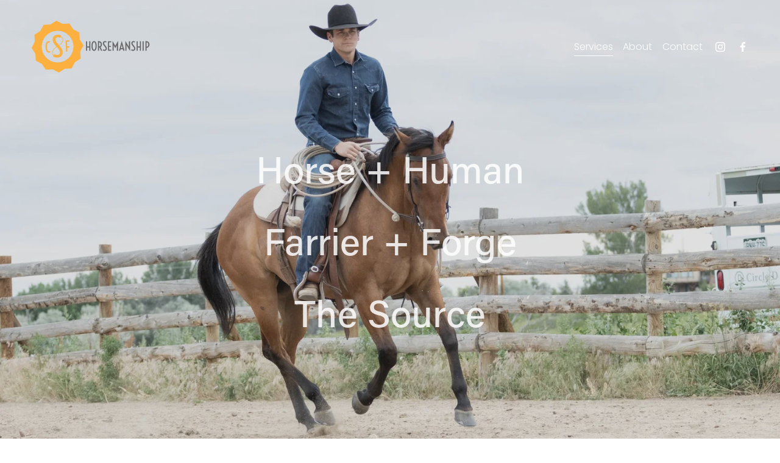

--- FILE ---
content_type: application/javascript; charset=UTF-8
request_url: https://static1.squarespace.com/static/vta/5c5a519771c10ba3470d8101/scripts/portfolio-hover.a2e5d5187a59c32c5245.js
body_size: 5606
content:
"use strict";(globalThis.webpackChunknew_bedford_framework=globalThis.webpackChunknew_bedford_framework||[]).push([[660],{10520:(t,e,i)=>{i.r(e),i.d(e,{PortfolioHover:()=>E,default:()=>O});var s=i(68651),o=i(68900),r=i(15146),n=i(68444),a=i.n(n),h=i(63285),l=i(67373);const m=t=>t.match(/[A-Z]{2,}(?=[A-Z][a-z0-9]*|\b)|[A-Z]?[a-z0-9]*|[A-Z]|[0-9]+/g).filter(Boolean).map(t=>t.toLowerCase()).join("-");var d=i(75396),u=i(22902);function c(t,e,i){var s;return(e="symbol"==typeof(s=function(t,e){if("object"!=typeof t||!t)return t;var i=t[Symbol.toPrimitive];if(void 0!==i){var s=i.call(t,e||"default");if("object"!=typeof s)return s;throw new TypeError("@@toPrimitive must return a primitive value.")}return("string"===e?String:Number)(t)}(e,"string"))?s:s+"")in t?Object.defineProperty(t,e,{value:i,enumerable:!0,configurable:!0,writable:!0}):t[e]=i,t}class g extends l.A{constructor(t,e){var i;super(e),i=this,c(this,"onResize",()=>{}),c(this,"setImage",function(t){let e=arguments.length>1&&void 0!==arguments[1]&&arguments[1];const s=Date.now()-i.last,o=s>=i.animationDuration,r=e||!i.animationDuration?0:o?100:Math.max(0,i.animationDuration-s);clearTimeout(i.showImageTimeout),clearTimeout(i.hideImageTimeout),clearTimeout(i.imageAnimatingTimeout),i.onSetImage(t,e),t!==i.currentIndex&&(i.showImageTimeout=setTimeout(()=>{i.isPersistImages||i.hideImages(),i.showImage(t,e),i.last=Date.now()},r))}),c(this,"unset",()=>{clearTimeout(this.showImageTimeout),clearTimeout(this.hideImageTimeout),this.onUnset(),this.hideImageTimeout=setTimeout(()=>{this.hideImages()},this.isHideDelayed?this.animationDuration:0)}),c(this,"onSetImage",()=>{}),c(this,"onUnset",()=>{}),c(this,"onShowImage",()=>{}),c(this,"onImageShown",()=>{}),c(this,"onHide",()=>{}),c(this,"onDestroy",()=>{}),c(this,"destroy",()=>{this.onDestroy(),clearTimeout(this.activeTimeout),clearTimeout(this.imageAnimatingTimeout),clearTimeout(this.showImageTimeout),clearTimeout(this.hideImageTimeout)});const{items:s,imageSelector:o}=this.props;this.itemLen=s.length,this.itemImages=s.map(t=>t.querySelector("img")),this.itemDimensions=this.itemImages.map(t=>(0,u.pG)(t)),this.last=null,this.currentIndex=-1,this.lastIndex=-1,this.animationDuration=600,this.isHideDelayed=!1,this.isPersistImages=!0,this.node=t,this.node.dataset.active=!1;for(let t=0,e=s.length;t<e;t+=1)s[t].dataset.active=null,s[t].dataset.animated=null,s[t].querySelector(o).style.transitionDuration=null;this.showImageTimeout=null,this.activeTimeout=null,this.hideImageTimeout=null}loadImages(){for(let t=0;t<this.itemLen;t++)this.makeImageFirstTimeVisible(t)}makeImageFirstTimeVisible(t){null!==this.itemImages[t]&&(this.itemImages[t].style.display="block")}showImage(t){let e=arguments.length>1&&void 0!==arguments[1]&&arguments[1];const{items:i}=this.props;i[t].dataset.active=!1,i[t].dataset.animated=!e,i[t].parentNode.appendChild(i[t]),this.currentIndex=t,this.onShowImage(t,e),clearTimeout(this.activeTimeout),this.activeTimeout=setTimeout(()=>{i[t].dataset.active=!0,this.makeImageFirstTimeVisible(t),this.onImageShown()},e||!this.animationDuration?0:25),this.lastIndex=t}hideImages(){const{items:t}=this.props;clearTimeout(this.activeTimeout),this.onHide();for(let e=0,i=t.length;e<i;e+=1)t[e].dataset.active=!1,e!==this.currentIndex&&(t[e].dataset.animated=!1);this.currentIndex=-1}}function p(t,e,i){var s;return(e="symbol"==typeof(s=function(t,e){if("object"!=typeof t||!t)return t;var i=t[Symbol.toPrimitive];if(void 0!==i){var s=i.call(t,e||"default");if("object"!=typeof s)return s;throw new TypeError("@@toPrimitive must return a primitive value.")}return("string"===e?String:Number)(t)}(e,"string"))?s:s+"")in t?Object.defineProperty(t,e,{value:i,enumerable:!0,configurable:!0,writable:!0}):t[e]=i,t}c(g,"defaultProps",{items:[]});const v={medium:600,fast:300,slow:900};class f extends g{constructor(t,e){super(t,e),p(this,"setImageWidth",t=>{const e=this.itemImages[t];if(null===e)return;const i=e.getAttribute("width")/e.getAttribute("height"),s=Math.max(this.props.items[t].clientWidth,this.props.items[t].clientHeight*i);e.sizes=Math.ceil(s)+"px"}),p(this,"onResize",()=>{for(let t=0;t<this.itemLen;t++)this.setImageWidth(t)}),p(this,"onDestroy",()=>{});const{animationDuration:i}=this.props;this.animationDuration=v[i],this.isHideDelayed=!1,this.reset()}reset(){const{items:t,imageSelector:e}=this.props;for(let i=0,s=t.length;i<s;i+=1)t[i].querySelector(e).style.transitionDuration=this.animationDuration+"ms"}}p(f,"defaultProps",{items:[],imageSelector:".portfolio-hover-bg-img",animationDuration:"medium"});var w=i(92196),y=i(73864),b=i(1992),A=i(40221),S=i(71240);const I=(t,e,i,s)=>{const o=Math.min(t/i,e/s);return{width:i*o,height:s*o}};function z(t,e,i){var s;return(e="symbol"==typeof(s=function(t,e){if("object"!=typeof t||!t)return t;var i=t[Symbol.toPrimitive];if(void 0!==i){var s=i.call(t,e||"default");if("object"!=typeof s)return s;throw new TypeError("@@toPrimitive must return a primitive value.")}return("string"===e?String:Number)(t)}(e,"string"))?s:s+"")in t?Object.defineProperty(t,e,{value:i,enumerable:!0,configurable:!0,writable:!0}):t[e]=i,t}const k={fast:300,medium:600,slow:900};class x extends g{constructor(t,e){var i;super(t,e),i=this,z(this,"onSetImage",function(t){i.node.dataset.active=!0,i.startFollowing(t)}),z(this,"onShowImage",t=>{const{width:e,height:i}=this.state;this.resizeAnim.last=this.itemDimensions[this.lastIndex]||{width:e,height:i},this.resizeAnim.current=this.itemDimensions[t];const s=-1!==this.lastIndex;this.resizeImages(e,i),this.updateRatio(e,i,this.resizeAnim.current),this.resizeWrapper(s,this.resizeAnim.current.worldWidth,this.resizeAnim.current.worldHeight)}),z(this,"onUnset",()=>{this.stopFollowing(),this.node.dataset.active=!1}),z(this,"onScroll",()=>{const t=this.props.container.getBoundingClientRect();this.pos.target.offsetY=t.top}),z(this,"onResize",(t,e)=>{const i=this.node.clientWidth,s=this.node.clientHeight;this.setState({width:i,height:s,halfWidth:.5*i,halfHeight:.5*s,regionWidth:t,regionHeight:e}),this.resizeImages(i,s),this.updatePosition()}),z(this,"onEnter",t=>{if(this.state.isCursorActive)return;const{rootNode:e}=this.props,{clientX:i,clientY:s}=(0,y.np)(t);this.setTargetPosition(i,s),this.setState({isCursorActive:!0}),e.addEventListener(y.AZ.move,this.onMove)}),z(this,"onMove",t=>{const{clientX:e,clientY:i}=(0,y.np)(t);this.setTargetPosition(e,i)}),z(this,"onLeave",()=>{const{rootNode:t}=this.props;this.state.isCursorActive&&(this.setState({isCursorActive:!1}),t.removeEventListener(y.AZ.move,this.onMove))}),z(this,"tick",()=>{this.updatePosition(),this.frame=requestAnimationFrame(this.tick)}),z(this,"onDestroy",()=>{this.tween&&this.tween.destroy(),this.tween=null,this.unbindListeners(),cancelAnimationFrame(this.frame),clearTimeout(this.stopFollowingTimeout)});const{containerSelector:s,animationDuration:o,modeFollowSize:r,modeFollowAcceleration:n}=this.props;this.state={acceleration:.01*n,width:0,height:0,halfWidth:0,halfHeight:0,regionWidth:800,regionHeight:600,isCursorActive:!1,last:Date.now()},this.node.style.width=`${r}vmin`,this.node.style.height=`${r}vmin`,this.animationDuration=k[o],this.isPersistImages=!1,this.stopFollowingTimeout=null,this.reset(),this.pos={x:0,y:0,target:{x:0,y:0,offsetY:0}},this.tween=null,this.resizeAnim={value:0,last:{width:100,height:100,worldWidth:100,worldHeight:100},current:{width:100,height:100,worldWidth:100,worldHeight:100}},this.ref={container:this.node.querySelector(s)},this.frame=null,this.onDebounceScroll=(0,d.A)(this.onScroll,250),this.bindListeners()}reset(){const{items:t,imageSelector:e}=this.props;this.node.style.transitionDuration=this.animationDuration+"ms";for(let i=0,s=t.length;i<s;i+=1)t[i].querySelector(e).style.transitionDuration=this.animationDuration+"ms"}startFollowing(t){-1===this.currentIndex&&(this.pos.x=this.pos.target.x,this.pos.y=this.pos.target.y),clearTimeout(this.stopFollowingTimeout),cancelAnimationFrame(this.frame),this.frame=requestAnimationFrame(this.tick),this.updatePosition()}stopFollowing(){clearTimeout(this.stopFollowingTimeout),this.stopFollowingTimeout=setTimeout(()=>{cancelAnimationFrame(this.frame)},this.animationDuration)}bindListeners(){const{rootNode:t}=this.props;w.A.on(this.onDebounceScroll),t.addEventListener(y.AZ.enter,this.onEnter),y.AZ.leave.forEach(e=>t.addEventListener(e,this.onLeave)),this.onScroll()}unbindListeners(){const{rootNode:t}=this.props;w.A.off(this.onDebounceScroll),t.removeEventListener(y.AZ.enter,this.onEnter),t.removeEventListener(y.AZ.move,this.onMove),y.AZ.leave.forEach(e=>t.removeEventListener(e,this.onLeave))}resizeImages(t,e){const{items:i}=this.props;for(let s=0;s<this.itemLen;s+=1){const o=i[s],r=this.itemDimensions[s],n=I(t,e,r.width,r.height);o.style.width=`${n.width}px`,o.style.height=`${n.height}px`,null!==this.itemImages[s]&&(this.itemImages[s].sizes=o.style.width)}this.updateRatio(t,e,this.resizeAnim.last),this.updateRatio(t,e,this.resizeAnim.current),this.updateWrapper(t,e)}updateRatio(t,e,i){const s=Math.min(t/i.width,e/i.height);i.worldWidth=i.width*s,i.worldHeight=i.height*s}resizeWrapper(t,e,i){this.tween&&(this.tween.destroy(),this.tween=null),t?this.tween=new b.A({duration:.001*this.animationDuration,from:0,to:1,onUpdate:t=>{this.resizeAnim.value=t,this.updateWrapper()},onComplete:()=>{this.resizeAnim.value=1,this.updateWrapper()}}):this.updateWrapper(e,i)}updateWrapper(t,e){const{wrapper:i}=this.props;if(t&&e)return i.style.width=`${t}px`,void(i.style.height=`${e}px`);const{value:s}=this.resizeAnim,o=(0,A.Cc)(this.resizeAnim.last.worldWidth,this.resizeAnim.current.worldWidth,s),r=(0,A.Cc)(this.resizeAnim.last.worldHeight,this.resizeAnim.current.worldHeight,s);i.style.width=`${o}px`,i.style.height=`${r}px`}setTargetPosition(t,e){this.pos.target.x=t,this.pos.target.y=e}updatePosition(){const{acceleration:t,regionHeight:e,height:i,halfWidth:s,halfHeight:o}=this.state,r=this.pos.target.x,n=this.pos.target.y+-this.pos.target.offsetY;this.pos.x+=(r-this.pos.x)*t,this.pos.y+=(n-this.pos.y)*t;let a=this.pos.x-s,h=(0,S.A)(this.pos.y-o,0,e-i);this.node.style.transform="translate3d("+a+"px, "+h+"px, 0)"}}function D(t,e,i){var s;return(e="symbol"==typeof(s=function(t,e){if("object"!=typeof t||!t)return t;var i=t[Symbol.toPrimitive];if(void 0!==i){var s=i.call(t,e||"default");if("object"!=typeof s)return s;throw new TypeError("@@toPrimitive must return a primitive value.")}return("string"===e?String:Number)(t)}(e,"string"))?s:s+"")in t?Object.defineProperty(t,e,{value:i,enumerable:!0,configurable:!0,writable:!0}):t[e]=i,t}z(x,"defaultProps",{rootNode:document.createElement("div"),container:document.createElement("div"),wrapper:document.createElement("div"),items:[],animationDuration:"medium",containerSelector:".portfolio-hover-backgrounds-wrapper",imageSelector:".portfolio-hover-bg-img",modeFollowSize:75,modeFollowAcceleration:10});const T={fast:300,medium:600,slow:900};class P extends g{constructor(t,e){var i;super(t,e),i=this,D(this,"onSetImage",function(t){i.node.dataset.active=!0}),D(this,"onShowImage",t=>{const{width:e,height:i}=this.state;this.resizeAnim.last=this.itemDimensions[this.lastIndex]||{width:e,height:i},this.resizeAnim.current=this.itemDimensions[t];const s=-1!==this.lastIndex;this.resizeImages(e,i),this.updateRatio(e,i,this.resizeAnim.current),this.resizeWrapper(s,this.resizeAnim.current.worldWidth,this.resizeAnim.current.worldHeight)}),D(this,"onUnset",()=>{this.node.dataset.active=!1}),D(this,"onResize",(t,e)=>{const i=this.node.clientWidth,s=this.node.clientHeight;this.setState({width:i,height:s,halfWidth:.5*i,halfHeight:.5*s,regionWidth:t,regionHeight:e}),this.resizeImages(i,s)}),D(this,"onDestroy",()=>{this.tween&&this.tween.destroy(),this.tween=null});const{containerSelector:s,animationDuration:o,modeOriginalSize:r}=this.props;this.state={width:0,height:0,halfWidth:0,halfHeight:0,regionWidth:800,regionHeight:600},this.node.style.width=r+"vmin",this.node.style.height=r+"vmin",this.animationDuration=T[o],this.isPersistImages=!1,this.reset(),this.tween=null,this.resizeAnim={value:0,last:{width:100,height:100,worldWidth:100,worldHeight:100},current:{width:100,height:100,worldWidth:100,worldHeight:100}},this.ref={container:this.node.querySelector(s)}}reset(){const{items:t,imageSelector:e}=this.props;this.node.style.transitionDuration=this.animationDuration+"ms";for(let i=0,s=t.length;i<s;i+=1)t[i].querySelector(e).style.transitionDuration=this.animationDuration+"ms"}resizeImages(t,e){const{items:i}=this.props;for(let s=0;s<this.itemLen;s+=1){const o=I(t,e,this.itemDimensions[s].width,this.itemDimensions[s].height);i[s].style.width=`${o.width}px`,i[s].style.height=`${o.height}px`,this.itemImages[s].sizes=i[s].style.width}this.updateRatio(t,e,this.resizeAnim.last),this.updateRatio(t,e,this.resizeAnim.current),this.updateWrapper(t,e)}updateRatio(t,e,i){const s=Math.min(t/i.width,e/i.height);i.worldWidth=i.width*s,i.worldHeight=i.height*s}resizeWrapper(t,e,i){this.tween&&(this.tween.destroy(),this.tween=null),t?this.tween=new b.A({duration:.001*this.animationDuration,from:0,to:1,onUpdate:t=>{this.resizeAnim.value=t,this.updateWrapper()},onComplete:()=>{this.resizeAnim.value=1,this.updateWrapper()}}):this.updateWrapper(e,i)}updateWrapper(t,e){const{wrapper:i}=this.props;if(t&&e)return i.style.width=`${t}px`,void(i.style.height=`${e}px`);const{value:s}=this.resizeAnim,o=(0,A.Cc)(this.resizeAnim.last.worldWidth,this.resizeAnim.current.worldWidth,s),r=(0,A.Cc)(this.resizeAnim.last.worldHeight,this.resizeAnim.current.worldHeight,s);i.style.width=`${o}px`,i.style.height=`${r}px`}}D(P,"defaultProps",{wrapper:document.createElement("div"),items:[],animationDuration:"medium",imageSelector:".portfolio-hover-bg-img",containerSelector:".portfolio-hover-backgrounds-wrapper",modeOriginalSize:75});const H={"hover-cover":{Class:f,canPersist:!0},"hover-follow":{Class:x,canPersist:!1},"hover-static":{Class:P,canPersist:!0}};var W=i(49099);function L(t,e,i){var s;return(e="symbol"==typeof(s=function(t,e){if("object"!=typeof t||!t)return t;var i=t[Symbol.toPrimitive];if(void 0!==i){var s=i.call(t,e||"default");if("object"!=typeof s)return s;throw new TypeError("@@toPrimitive must return a primitive value.")}return("string"===e?String:Number)(t)}(e,"string"))?s:s+"")in t?Object.defineProperty(t,e,{value:i,enumerable:!0,configurable:!0,writable:!0}):t[e]=i,t}class F extends l.A{constructor(t,e){super(e),L(this,"onItemOver",()=>{const{index:t,onItemOver:e}=this.props;e(t)}),L(this,"onItemOut",()=>{const{index:t,onItemOut:e}=this.props;e(t)}),L(this,"activate",t=>{this.state.isActive||(this.setState({isActive:!0}),this.node.dataset.active=!0)}),L(this,"deactivate",t=>{this.state.isActive&&(this.setState({isActive:!1}),this.node.dataset.active=!1)}),L(this,"destroy",()=>{this.unbindListeners()}),this.state={isActive:!1},this.node=t,this.bindListeners()}bindListeners(){this.node.addEventListener(y.AZ.enter,this.onItemOver),y.AZ.leave.forEach(t=>{this.node.addEventListener(t,this.onItemOut)})}unbindListeners(){this.node.removeEventListener(y.AZ.enter,this.onItemOver),y.AZ.leave.forEach(t=>{this.node.removeEventListener(t,this.onItemOut)})}}function M(t,e,i){var s;return(e="symbol"==typeof(s=function(t,e){if("object"!=typeof t||!t)return t;var i=t[Symbol.toPrimitive];if(void 0!==i){var s=i.call(t,e||"default");if("object"!=typeof s)return s;throw new TypeError("@@toPrimitive must return a primitive value.")}return("string"===e?String:Number)(t)}(e,"string"))?s:s+"")in t?Object.defineProperty(t,e,{value:i,enumerable:!0,configurable:!0,writable:!0}):t[e]=i,t}L(F,"defaultProps",{index:0,onItemOver:W.l,onItemOut:W.l});class E extends l.A{constructor(t){var e;super(),e=this,M(this,"parseTweak",{animation:t=>m(t),animationDuration:t=>m(t),delimiter:t=>m(t),height:t=>m(t),horizontalAlign:t=>m(t),layout:t=>m(t),modeFollowAcceleration:t=>parseFloat(t),modeFollowSize:t=>Number(t),modeOriginalSize:t=>Number(t),persistSelection:t=>"true"===t,selectionInFront:t=>"true"===t,spacingHorizontal:t=>parseFloat(t),spacingVertical:t=>parseFloat(t),verticalAlign:t=>m(t),width:t=>m(t)}),M(this,"parseTweaks",()=>Object.keys(this.tweaks.map).reduce((t,e)=>{const i=this.tweaks.map[e],s=a().getValue(e);return void 0!==s&&(t[i]=this.parseTweak[i]?this.parseTweak[i](s):s),t},{})),M(this,"loadImages",()=>{this.imageMode.loadImages()}),M(this,"onItemOver",t=>this.setItem(t)),M(this,"onItemOut",t=>this.unsetItem(t)),M(this,"setItem",function(t){let i=arguments.length>1&&void 0!==arguments[1]&&arguments[1];for(let s=0;s<e.itemLen;s+=1)t!==s?e.items[s].deactivate():(e.items[s].activate(),e.imageMode.setImage(s,i));e.setState({lastIndex:t,isHover:!0})}),M(this,"unsetItem",t=>{const{persistSelection:e,mode:i,lastIndex:s}=this.state,o=e&&this.checkIsPersistCapable(i);for(let t=0;t<this.itemLen;t+=1)o&&s===t?this.items[t].activate():this.items[t].deactivate();this.setState({isHover:!1});let r=s;o?this.imageMode.setImage(r,!1,!0):this.imageMode.unset()}),M(this,"checkIsPersistCapable",t=>H[t].canPersist),M(this,"onResize",()=>{const t=window.innerHeight,e=this.ref.items.clientHeight,i={...this.state,windowHeight:t,itemsHeight:e};this.setState({...i}),this.refreshDataset(i),this.refreshMode(i),this.refreshPersist();const s=this.node.clientWidth,o=Math.min(window.innerHeight,this.node.clientHeight);this.baseSticky&&this.baseSticky.refresh(),this.imageMode&&this.imageMode.onResize(s,o)}),M(this,"onRulerResize",t=>{this.node.style.minHeight=t+"px",this.baseSticky&&this.baseSticky.refresh()}),M(this,"destroy",()=>{var t,e;this.isDestroyed=!0,this.unbindListeners(),null===(t=this.ruler)||void 0===t||t.destroy(),this.ruler=null,null===(e=this.baseSticky)||void 0===e||e.destroy(),this.baseSticky=null,this.imageMode&&(this.imageMode.destroy(),this.imageMode=null);for(let t=0;t<this.itemLen;t+=1)this.items[t].destroy();this.items=[],this.itemLen=0});const{baseStickySelector:i,itemsSelector:s,listSelector:n,itemSelector:h,backgroundsSelector:l,itemBackgroundSelector:u,backgroundsWrapperSelector:c,backgroundSelector:g}=this.props;t.dataset.init=!0;const p={tweaks:{},...t.dataset.props?JSON.parse(t.dataset.props):{}};this.tweaks=Object.keys(p.tweaks).reduce((t,e)=>{const i=p.tweaks[e];return t.watch.push(i),t.map[i]=e,t},{watch:[],map:{}}),this.state={animation:"scale-up",animationDuration:"medium",customHeight:100,delimiter:"comma",height:"large",horizontalAlign:"center",layout:"inline",mode:"background",modeBackgroundLayout:"cover",modeFollowAcceleration:10,modeFollowSize:60,modeOriginalSize:75,persistSelection:!1,selectionInFront:!1,spacingHorizontal:.3,spacingVertical:.6,verticalAlign:"center",width:"full-bleed",...p,...this.parseTweaks(),isHover:!1,itemsHeight:0,lastIndex:0,windowHeight:0},t.dataset.stackedLayout=this.state.stackedLayout,this.node=t,this.ref={items:this.node.querySelector(s),list:this.node.querySelector(n),backgrounds:this.node.querySelector(l),itemBackground:Array.from(this.node.querySelectorAll(u)),backgroundsWrapper:this.node.querySelector(c),background:Array.from(this.node.querySelectorAll(g))},this.baseStickyNode=this.node.querySelector(i),this.items=Array.from(this.node.querySelectorAll(h)).map((t,e)=>new F(t,{index:e,onItemOver:this.onItemOver,onItemOut:this.onItemOut})),this.itemLen=this.items.length,this.imageMode=null,this.progress=0,this.onDebouncedResize=(0,d.A)(this.onResize,100),this.baseSticky=new o.A(this.baseStickyNode,{forceFixed:!1}),this.ruler=new r.A({onResize:this.onRulerResize}),this.bindListeners(),this.onResize(),this.state.persistSelection&&this.checkIsPersistCapable(this.state.mode)&&this.setItem(this.state.lastIndex,!0)}bindListeners(){this.node.addEventListener("mousemove",this.loadImages,{once:!0}),window.addEventListener(h.cx,this.onResize),s.A.on(this.onDebouncedResize)}unbindListeners(){this.node.removeEventListener("mousemove",this.loadImages),window.removeEventListener(h.cx,this.onResize),s.A.off(this.onDebouncedResize)}refreshPersist(){this.unsetItem(-1)}refreshDataset(t){this.node.dataset.layout=t.layout,this.node.dataset.delimiter=t.delimiter,this.node.dataset.activeItemFront=t.selectionInFront,this.node.dataset.mode=t.mode,this.node.dataset.width=t.width,this.node.dataset.height=t.height,this.node.dataset.customHeight=t.customHeight,this.node.dataset.verticalAlign=t.verticalAlign,this.node.dataset.horizontalAlign=t.horizontalAlign,this.node.dataset.modeBackgroundLayout=t.modeBackgroundLayout,this.node.dataset.animation=t.animation,this.node.dataset.animationDuration=t.animationDuration}refreshMode(t){let{mode:e,...i}=t;if(!H[e])throw new Error(`Mode of mode "${e}" does not exist`);this.imageMode&&(this.imageMode.destroy(),this.imageMode=null),this.imageMode=new H[e].Class(this.ref.backgrounds,{...i,rootNode:this.node,container:this.baseStickyNode,wrapper:this.ref.backgroundsWrapper,items:this.ref.background,secondaryItems:this.ref.itemBackground})}}M(E,"defaultProps",{baseStickySelector:".portfolio-hover-base-sticky",itemsSelector:".portfolio-hover-items",listSelector:".portfolio-hover-items-list",itemSelector:".portfolio-hover-item",itemBackgroundSelector:".portfolio-hover-item-background-wrapper",backgroundsSelector:".portfolio-hover-backgrounds",backgroundsWrapperSelector:".portfolio-hover-backgrounds-wrapper",backgroundSelector:".portfolio-hover-bg"});const O=t=>new E(t)},1992:(t,e,i)=>{i.d(e,{A:()=>a});var s=i(67373),o=i(40221),r=i(49099);function n(t,e,i){var s;return(e="symbol"==typeof(s=function(t,e){if("object"!=typeof t||!t)return t;var i=t[Symbol.toPrimitive];if(void 0!==i){var s=i.call(t,e||"default");if("object"!=typeof s)return s;throw new TypeError("@@toPrimitive must return a primitive value.")}return("string"===e?String:Number)(t)}(e,"string"))?s:s+"")in t?Object.defineProperty(t,e,{value:i,enumerable:!0,configurable:!0,writable:!0}):t[e]=i,t}class a extends s.A{constructor(t){super(t),n(this,"tick",()=>{const{ease:t,from:e,to:i,duration:s,onUpdate:r,onComplete:n}=this.props,a=Date.now()-this.lastUpdate;this.lastUpdate+=a,this.time=(this.lastUpdate-this.startTime)/1e3,this.time>s&&(this.time=s),r((0,o.Cc)(e,i,t(this.time/s))),this.time>=s?n(i):requestAnimationFrame(this.tick)});const{autoStart:e}=this.props;this.state={isActive:!1},this.startTime=null,this.lastUpdate=null,this.frame=null,e&&this.start()}start(){this.state.isActive||(this.setState({isActive:!0}),this.startTime=Date.now(),this.lastUpdate=this.startTime,this.frame=requestAnimationFrame(this.tick))}destroy(){cancelAnimationFrame(this.frame)}}n(a,"defaultProps",{autoStart:!0,ease:function(t){return-(arguments.length>2&&void 0!==arguments[2]?arguments[2]:1)*(t/=arguments.length>3&&void 0!==arguments[3]?arguments[3]:1)*(t-2)+(arguments.length>1&&void 0!==arguments[1]?arguments[1]:0)},duration:1,from:0,to:0,onUpdate:r.l,onComplete:r.l})},71240:(t,e,i)=>{i.d(e,{A:()=>s});const s=(t,e,i)=>t<e?e:t>i?i:t},40221:(t,e,i)=>{i.d(e,{Ae:()=>n,Cc:()=>s,Xn:()=>r,pj:()=>o});const s=(t,e,i)=>t*(1-i)+e*i,o=(t,e)=>{let i;for(i=1;i<e.length-1&&!(e[i]>=t);++i);return i-1},r=(t,e,i)=>{const s=o(i,t),r=t[s],n=t[s+1],a=e[s];return(i-r)/(n-r)*(e[s+1]-a)+a},n=(t,e,i,s)=>{const o=e[t],r=e[t+1],n=i[t],a=i[t+1],h=(s-o)/(r-o);return 1===i.length?n:h*(a-n)+n}},22902:(t,e,i)=>{i.d(e,{P6:()=>o,TT:()=>h,_v:()=>n,kr:()=>r,pG:()=>a});i(68444);var s=i(63285);const o=t=>{if(!t)return 1;if(!t.dataset.imageDimensions){const e=t.getAttribute("width"),i=t.getAttribute("height");return e&&i?+e/+i:1}const e=t.dataset.imageDimensions.split("x");return e[0]&&e[1]?+e[0]/+e[1]:void 0},r=function(){let t=arguments.length>0&&void 0!==arguments[0]?arguments[0]:20,e=arguments.length>1&&void 0!==arguments[1]?arguments[1]:20;if(t<=e)return t;const i=window.innerWidth;return i<=s.fi.sm?Math.max(e,Math.round(.25*t)):i<=s.fi.md?Math.max(e,Math.round(.5*t)):i<=s.fi.lg?Math.max(e,Math.round(.75*t)):t},n=function(){let t=arguments.length>0&&void 0!==arguments[0]?arguments[0]:1;const e=window.innerWidth;let i=Math.max(1,t);return 1===i?i:e<=s.fi.sm?2:e<=s.fi.md?Math.max(Math.ceil(.5*i),2):e<=s.fi.lg?Math.ceil(.75*i):i},a=t=>{let e=0,i=0;const s={width:e,height:i};return t?(t.dataset.imageDimensions?[e,i]=t.dataset.imageDimensions.split("x"):(e=t.getAttribute("width"),i=t.getAttribute("height")),e&&i?{width:+e,height:+i}:s):s},h=t=>{const e={x:.5,y:.5};if(!t)return e;if(!t.dataset.imageFocalPoint)return e;const[i,s]=t.dataset.imageFocalPoint.split(",");return i&&s?{x:+i,y:+s}:e}}}]);
//# sourceMappingURL=https://sourcemaps.squarespace.net/new-bedford-framework/sourcemaps/aeb6f32a47e1dd52e2696f39f8a5bc4d/scripts/portfolio-hover.a2e5d5187a59c32c5245.js.map